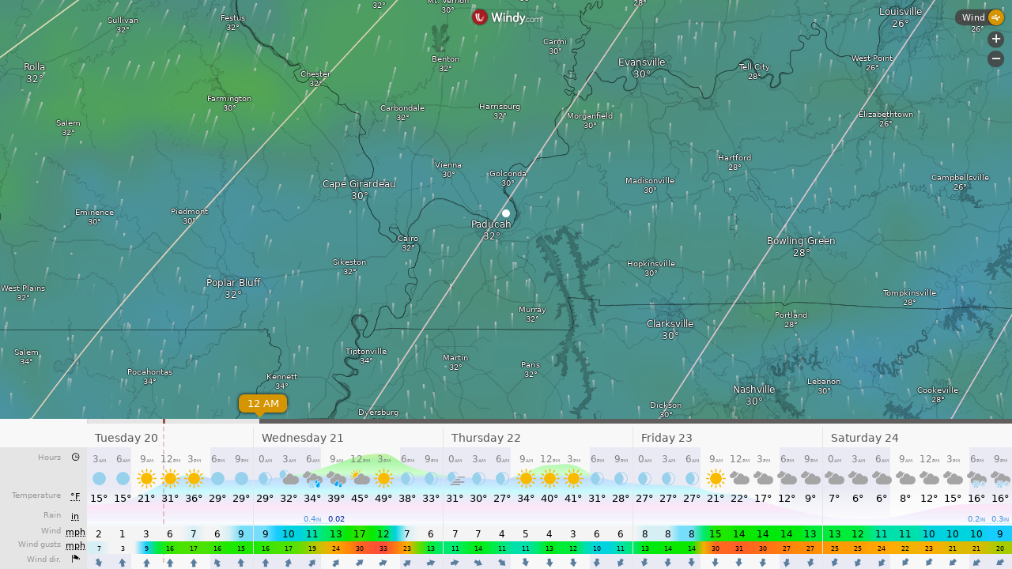

--- FILE ---
content_type: text/javascript
request_url: https://embed.windy.com/v/41.1.0.emb.4d73/plugins/isolines.js
body_size: 2401
content:
W.define("@plugins/isolines",["Color","broadcast","http","map","renderUtils","store","utils","overlays","products","rootScope"],(function(t,e,n,i,o,r,a,s,l,c,h){var u=s.logError,f=o.map,v=e.Color,d=1e-4,g=5e-5,m=L.CanvasLayer.extend({_canvas:null,context:null,ratioScale:1,onInit:function(){this.targetPane="overlayPane";},onCreateCanvas:function(){return this.getCanvas().classList.add("isolines-layer"),this.context=this.getCanvas().getContext("2d"),!0},onCanvasFailed:function(){this.context=null;},onRemoveCanvas:function(){this.context=null;},onResizeCanvas:function(t,e){var n=s.canvasRatio,i=this.getCanvas();this.ratioScale=n,i.width=t*n,i.height=e*n,i.style.width=t+"px",i.style.height=e+"px";},onReset:function(){this.removed?this.removed=!1:this.draw();},compareFloats:function(t,e){return Math.abs(t-e)<d},dist2D:function(t,e,n,i){var o=n-t,r=i-e;return Math.sqrt(o*o+r*r)},isLoop:function(t,e,n,i){var o=Math.abs(t-n)+g,r=Math.abs(e-i)+g;return o%1<d&&r%1<d},appendPoints:function(t,e,n,i){var o,r,a,s,l,c;o=e[n+1],r=e[n];var h=1;0==n?this.isLoop(o,r,e[i-1],e[i-2])?(a=e[n+1]-e[i-1]+e[i-3],s=e[n]-e[i-2]+e[i-4]):(a=2*o-e[3],s=2*r-e[2],h=0):(a=e[n-1],s=e[n-2]),n>=i-2?this.isLoop(e[1],e[0],e[i-1],e[i-2])?(l=e[n+1]-e[1]+e[3],c=e[n]-e[0]+e[2]):(l=2*o-e[n-1],c=2*r-e[n-2],h=0):(l=e[n+3],c=e[n+2]);var u=l-a,f=c-s,v=((o-a)*f-(r-s)*u>0?-.025:.025)*h,d=this.dist2D(l,c,a,s);d>.02&&(v*=.02/d);var g=f*v,m=-u*v,b=.25/d,p=b*this.dist2D(o,r,a,s),T=b*this.dist2D(l,c,o,r);o+=g,r+=m,t.push(o-p*u,r-p*f,o,r,o+T*u,r+T*f);},newData:function(t){var e,n,i,o,r;this.ident=t.params.isolines;var a=[];for(n=0;n<t.isoline.length;n++){var l=t.isoline[n],c=[],h=l.bbox,u=l.points;for(o=[],i=l.points.length,e=0;e<i;e+=2)o[e]=s.latDegToYUnit(u[e]),o[e+1]=s.lonDegToXUnit(u[e+1]);for(e=0;e<i;e+=2)this.appendPoints(c,o,e,i);var f=[s.lonDegToXUnit(h[3]),s.latDegToYUnit(h[0]),s.lonDegToXUnit(h[1]),s.latDegToYUnit(h[2])];a.push({data:c,value:l.value,data0:o,bb:f,rgba:t.colorFn(l.value)});}for(this.curves=a,this.hilo=[],r=t.low.value,o=t.low.points,i=r.length,e=0;e<i;e++)this.hilo.push(r[e],s.lonDegToXUnit(o[e+e+1]),s.latDegToYUnit(o[e+e]));for(this.highStartOffset=3*i,r=t.high.value,o=t.high.points,i=r.length,e=0;e<i;e++)this.hilo.push(r[e],s.lonDegToXUnit(o[e+e+1]),s.latDegToYUnit(o[e+e]));this.data=t,this.draw();},draw:function(){if(this.curves&&this.context&&"off"!==this.ident){var t=this.context;t.save();for(var e=f.getBounds(),n=f.getZoom(),i=[s.lonDegToXUnit(e.getWest()),s.latDegToYUnit(e.getNorth()),s.lonDegToXUnit(e.getEast()),s.latDegToYUnit(e.getSouth())];i[0]<0;)i[0]+=1,i[2]+=1;for(;i[0]>1;)i[0]-=1,i[2]-=1;var o=this.getCanvas().width,r=this.getCanvas().height,a=o/(i[2]-i[0]),c=r/(i[3]-i[1]),h=-a*i[0],u=-c*i[1],v=1+Math.max(0,Math.min(.14*(n-3),1)),d=v*this.ratioScale,g=l[this.ident].convertNumber.bind(l[this.ident].m);t.clearRect(0,0,o,r),t.lineWidth=v,t.font="".concat(2+6*d,"px sans-serif");for(var m,b,p,T,C,w,x,y,D=.05*(o+r),S=D,U=D,F=o-D,L=r-D,M=function(e){t.beginPath(),t.moveTo(m[2]*a+e,m[3]*c+u);for(var n=4;n<b;n+=6){var i=m[n+5]*c+u,o=m[n+4]*a+e,r=m[n+2]*a+e,s=m[n+3]*c+u;if(t.bezierCurveTo(m[n]*a+e,m[n+1]*c+u,r,s,o,i),p&&C<0&&o>S&&o<F&&i>U&&i<L){var l=o-r,h=i-s;l*l>4*h*h&&(C=n+4,T=o,w=i,x=l,y=h);}}t.stroke();},A=0;A<this.curves.length;A++){var P=this.curves[A];m=P.data,b=P.data.length,C=-1,p=n>3&&b>48&&(n>4||P.value%400);var R=[P.bb[0]*a+h,P.bb[1]*c+u,P.bb[2]*a+h,P.bb[3]*c+u],X="rgba( ".concat(P.rgba[0],", ").concat(P.rgba[1],", ").concat(P.rgba[2],",");if(t.strokeStyle=X+"0.8)",t.fillStyle=X+"0.9)",R[1]<r&&R[3]>0)for(var Y=-1;Y<8;Y++){var k=Y<1,E=Y*a;if(R[0]+E<o&&R[2]+E>0&&(M(h+E),k=!0),!k)break}if(C>0){t.save();var I=Math.atan(y/x);t.translate(T,w),t.rotate(I);var O=String(g(P.value)),z=4*d,B=Math.max(.9*t.measureText(O).width,2*z),W=.5*B;t.beginPath(),t.moveTo(-W,z),t.lineTo(W,z),t.bezierCurveTo(B,z,B,-z,W,-z),t.lineTo(-W,-z),t.bezierCurveTo(-B,-z,-B,z,-W,z),t.fill(),t.fillStyle="black",t.textAlign="center",t.fillText(O,0,1+2*d),t.restore();}}t.textAlign="center",t.fillStyle="#FFFF",t.font="20px sans-serif",t.shadowColor="#000F",t.shadowBlur=3,t.shadowOffsetX=1,t.shadowOffsetY=1,b=this.hilo.length;for(var j="L",N="".concat(Math.round(16*d-4),"px sans-serif"),_="".concat(Math.round(1+8*d),"px sans-serif"),q=5*d,G=0;G<b;G+=3){G==this.highStartOffset&&(j="H");var H=this.hilo[G+1]*a+h,Z=this.hilo[G+2]*c+u;if(H<0&&(H+=a),H<o&&H>0&&Z>0&&Z<r){var J=this.hilo[G],K=this.data.colorFn(J);t.fillStyle="rgb( ".concat(K[0],", ").concat(K[1],", ").concat(K[2],")"),t.font=N,t.fillText(j,H,Z-q),t.font=_,t.fillText(String(g(this.hilo[G])),H,Z+q);}}t.restore();}},clear:function(){this.removed=!0;}}),b=["ecmwf","gfs","icon","iconEu","iconD2","hrrrAlaska","hrrrConus","bomAccess","ukv"].reduce((function(t,e){return t[c[e].directory]=e,t}),{});function p(t,e){var n=function(n,i){return "".concat(h.server,"/im/v3.0/").concat(e,"/").concat(i,"/").concat(n,"/wm_isolines/0/0/0/").concat(t.isolines,"-").concat(t.level,".json")};return t.directory!==e?function(t){var e=b[t]||"ecmwf";return c[e].getCalendar()}(e).then((function(t){return n(t.ts2path(a.get("timestamp")),t.refTime)})):Promise.resolve(n(t.path,t.refTime))}var T,C=new m,w="",x=0,y=[170,255,255,255],D=new v({ident:"pressureIsolines",steps:50,default:[[99e3,[215,250,255,255]],[100900,[187,213,255,255]],[101500,[202,255,197,255]],[101900,[253,255,185,255]],[102200,[255,235,193,255]],[102500,[255,210,201,255]],[103e3,[255,206,236,255]]]});function S(t,e,i){var o=i.data;if(o&&x===t){var s="pressure"===e.isolines?D.RGBA.bind(D):function(){return y},l=Object.assign(o,{params:e,colorFn:s});a.get("globeActive")?n.emit("globe-isolines",l):C.newData(l),r.emitter.emit("rendered","isolines");}}function U(t){["pressureIsolines","deg0Isolines"].includes(t.layer)?t.level="surface":"ghIsolines"===t.layer?["100m","surface"].includes(t.level)&&("gfs"===t.product?t.level="975h":t.level="950h"):["100m","975h"].includes(t.level)&&(t.level="surface"),T=t;var e=function(t){var e=t.isolines,n=c[t.product];if(n.isolines.includes(e))return t.directory;var i=c[n.prefferedProduct];return i.isolines.includes(e)?i.directory:c.ecmwf.directory}(t);p(t,e).then((function(t){if(t===w)throw r.emitter.emit("rendered","isolines"),"do nothing";return x++,t})).then((function(e){i.get(e).then(S.bind(null,x,t)).catch((function(t){u("isolines","Error loading/rendering isolines",t);})),w=e;})).catch((function(){}));}function F(){T&&(w=null,U(T));}function M(t){!t&&T&&U(T);}D.getColor();var A=U;t.onRenderEnd=function(){f.removeLayer(C),C.clear(),n.off("metricChanged",F),a.off("globeActive",M),w=null,a.get("globeActive")&&n.emit("globe-isolines",null),document.body.classList.remove("onisolines");},t.onRenderStart=function(t){C.addTo(f),document.body.classList.add("onisolines"),U(t),n.on("metricChanged",F),a.on("globeActive",M);},t.paramsChanged=A,t.redraw=function(){return r.emitter.emit("rendered","isolines")};}));


--- FILE ---
content_type: text/plain
request_url: https://node.windy.com/Zm9yZWNhc3Q/ZWNtd2Y/cG9pbnQvZWNtd2YvdjIuNy8zNy4xNDcvLTg4LjUwMz9zb3VyY2U9ZGV0YWlsJnN0ZXA9MyZyZWZUaW1lPTIwMjYtMDEtMjBUMDY6MDA6MDBaJnRva2VuPWV5SjBlWEFpT2lKS1YxUWlMQ0poYkdjaU9pSklVekkxTmlKOS5leUpwYm1ZaU9uc2lkV0VpT2lKTmIzcHBiR3hoWEM4MUxqQWdLRTFoWTJsdWRHOXphRHNnU1c1MFpXd2dUV0ZqSUU5VElGZ2dNVEJmTVRWZk55a2dRWEJ3YkdWWFpXSkxhWFJjTHpVek55NHpOaUFvUzBoVVRVd3NJR3hwYTJVZ1IyVmphMjhwSUVOb2NtOXRaVnd2TVRNeExqQXVNQzR3SUZOaFptRnlhVnd2TlRNM0xqTTJPeUJEYkdGMVpHVkNiM1JjTHpFdU1Ec2dLMk5zWVhWa1pXSnZkRUJoYm5Sb2NtOXdhV011WTI5dEtTSXNJbWx3SWpvaU15NHhORFV1TVRneUxqRTNNaUo5TENKbGVIQWlPakUzTmpreE1EY3pOamdzSW1saGRDSTZNVGMyT0Rrek5EVTJPSDAuX2tZemFNNlpoZ0xfZno5OEQtOHRmQnZ0cGhVMnBRQlo0ZXJNQzB5NFhQWSZ0b2tlbjI9cGVuZGluZyZ1aWQ9MzE0OWYwNjgtNmE3Yy1mOWJiLWIyZTgtNjBlZWIzNmRmZjMzJnNjPTEmcHI9MSZ2PTQxLjEuMCZwb2M9NA
body_size: 3567
content:
[base64]